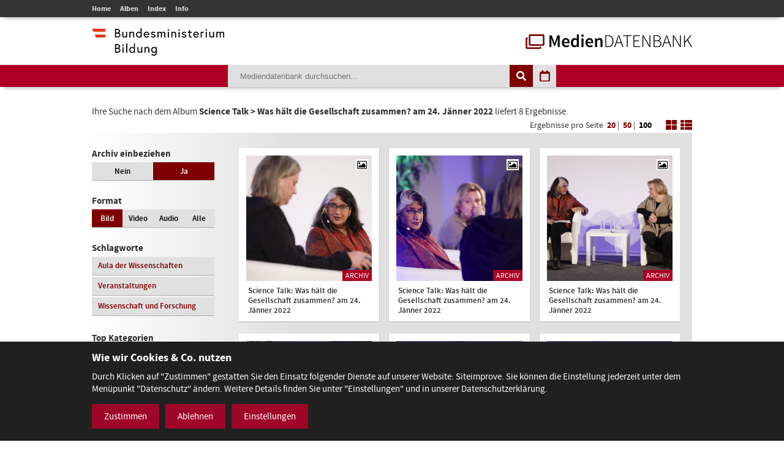

--- FILE ---
content_type: text/html; charset=utf-8
request_url: https://mdb.bmbwf.gv.at/suche/?mode=album&album_id=548&selection=all&format=image&view=tiles&page=1&items_per_page=100
body_size: 6927
content:
<!DOCTYPE html>
<html lang="de">
<head>
	<meta charset="utf-8" />
	<title>Suche - Mediendatenbank des BMB</title>
    <meta http-equiv="X-UA-Compatible" content="IE=edge">
	<meta name="description" content="" />
	<meta name="robots" content="index, follow, noarchive" />
	<meta name="viewport" content="width=device-width, initial-scale=1.0">
	<link rel="stylesheet" href="/resources/css/library.1568822510.css" type="text/css" media="all" />
	<link rel="stylesheet" href="/resources/css/default.1756550143.css" type="text/css" media="all" />
	<script src="/resources/js/library.1569357937.js"></script>
	<script src="/resources/js/init.1687443403.js"></script>
	<link rel="shortcut icon" type="image/x-icon" href="/resources/favicons/favicon.ico" />
	<link rel="canonical" href="https://mdb.bmbwf.gv.at/suche/" />
	<link rel="alternate" hreflang="de" href="https://mdb.bmbwf.gv.at/suche/" />
	<meta name="js-sliderPause" content="4000" />
	<meta name="js-sliderSpeed" content="750" />
	<meta name="js-openExternalLinksInNewWindow" content="0" />
	<meta name="js-openPDFLinksInNewWindow" content="0" />
</head>

<body>

<header id="header">
	<div id="topbar">
		<div class="container">
			<div id="mainmenu">
				<ul role="navigation" aria-label="Kopfzeile Navigation"><li><a href="/">Home</a></li><li><a href="/alben/">Alben</a></li><li><a href="/index/">Index</a></li><li><a href="/info/">Info</a></li></ul>			</div>
					</div>
	</div>
	<div id="logos">
		<div class="container">
			<div id="bmb-logo">
				<a aria-label="zur Website des Bundesministeriums" href="https://www.bmb.gv.at/"><img src="/media/logo_bmb_web.png" alt="Logo Bundesministerium" /></a>
			</div>
			<div id="bdb-logo">
				<a aria-label="zur Startseite" href="/"><img src="/resources/images/logo_mdb.png" alt="Logo Mediendatenbank" /></a>
			</div>
		</div>
	</div>
	<div id="searchbar">
		<div class="container">
			<div id="search">
				<form action="/suche/" method="get">
					<input type="hidden" name="mode" value="search" />
<input type="hidden" name="tag_id" value="0" />
<input type="hidden" name="selection" value="all" />
<input type="hidden" name="format" value="image" />
<input type="hidden" name="view" value="tiles" />
<input type="hidden" name="page" value="1" />
<input type="hidden" name="items_per_page" value="100" />
<input type="hidden" name="year" value="2026" />
<input type="hidden" name="month" value="1" />
					<div id="search-elements"><input aria-label="Suchebegriff" id="search-input" type="text" name="search_term" value="" placeholder="Mediendatenbank durchsuchen..." /><input id="search-button" aria-label="Suche auslösen" type="submit" value="" /><input aria-label="Filtermöglichkeiten anzeigen" id="filter-button" class="js-filter-button" type="button" value="" /><input aria-label="Kalendar anzeigen" id="calendar-button" class="js-calendar-button" type="button" value="" /></div>
					<div id="calendar" data-search-url="/suche/?mode=calendar&amp;year=2026&amp;month=1&amp;selection=all&amp;format=image&amp;view=tiles&amp;page=1&amp;items_per_page=100"><div class="spinner"><i class="fa fa-spinner fa-spin fa-3x fa-fw" aria-hidden="true"></i></div><div class="calendar-content"><div class="calendar-header"><a aria-label="Jahr zurück" class="year-button year-down-button js-year-down-button" href="#"><i class="fa fa-arrow-left fa-fw"></i></a><span class="current-year js-current-year">2026</span><a aria-label="Jahr vor" class="year-button year-up-button js-year-up-button" href="#"><i class="fa fa-arrow-right fa-fw"></i></a></div><div class="grid"><div class="row"><div class="col is-3"><a class="link-month link-month-1" href="#"><div class="month month-1">Jänner</div></a></div><div class="col is-3"><a class="link-month link-month-2" href="#"><div class="month month-2">Februar</div></a></div><div class="col is-3"><a class="link-month link-month-3" href="#"><div class="month month-3">März</div></a></div><div class="col is-3"><a class="link-month link-month-4" href="#"><div class="month month-4">April</div></a></div></div><div class="row"><div class="col is-3"><a class="link-month link-month-5" href="#"><div class="month month-5">Mai</div></a></div><div class="col is-3"><a class="link-month link-month-6" href="#"><div class="month month-6">Juni</div></a></div><div class="col is-3"><a class="link-month link-month-7" href="#"><div class="month month-7">Juli</div></a></div><div class="col is-3"><a class="link-month link-month-8" href="#"><div class="month month-8">August</div></a></div></div><div class="row"><div class="col is-3"><a class="link-month link-month-9" href="#"><div class="month month-9">September</div></a></div><div class="col is-3"><a class="link-month link-month-10" href="#"><div class="month month-10">Oktober</div></a></div><div class="col is-3"><a class="link-month link-month-11" href="#"><div class="month month-11">November</div></a></div><div class="col is-3"><a class="link-month link-month-12" href="#"><div class="month month-12">Dezember</div></a></div></div></div></div></div>				</form>
			</div>
		</div>
	</div>
</header>
<div id="filter"></div>

<h1 class="hide">Mediendatenbank Suche</h1>

<div id="disclaimer" class="mfp-hide">
	<h2>Nutzungsbedingungen</h2>

	<p>Mit dem Download von Medien aus der BMB-Mediendatenbank werden die Nutzungsbedingungen zur Kenntnis genommen. Die Bilder, Videos und Audio-Dateien dürfen ausschließlich für private Zwecke verwendet werden. Für eine Weiterveröffentlichung bzw. kommerzielle Nutzung müssen die Nutzungsrechte direkt mit dem Fotografen, der Fotografin, dem Produzenten des Videos, der Audiodatei verhandelt werden.</p>

	<div id="disclaimer-text-box">
		<p>Die Mediendatenbank des BMB enthält Medien, deren Nutzungsrechte dem Bund zustehen. Ausgenommen hiervon sind Medien, bei denen ein entsprechender Hinweis angebracht ist. Die Medien, deren Rechte dem Bund zustehen, stehen unter den Nutzungsbedingungen kostenfrei zum Download zur Verfügung. Eine Registrierung der Nutzerin/des Nutzers ist nicht erforderlich. Mit dem Download akzeptiert die Nutzerin/der Nutzer die Nutzungsbedingungen dieser Medien. Das gesamte in der Datenbank enthaltene Medienmaterial ist nach dem Urheberrechtsgesetz geschützt.</p>

<p>Wird Medienmaterial heruntergeladen, an dem die Rechte nicht dem Bund zustehen, so ist vor dem Download über einen Link die Werknutzungsbewilligung des jeweiligen Produzenten einzuholen und mit ihm eine Vereinbarung über die Vergütung für die Nutzung des Bildmaterials zu treffen.</p>

<p>Soweit nicht ohnehin das Recht auf freie Werknutzung, insbesondere gemäß § 42 UrhG besteht, erteilt der Bund die</p>

<ul>
	<li>nicht übertragbare,</li>
	<li>nicht ausschließliche,</li>
	<li>zeitlich und räumlich unbeschränkte</li>
</ul>

<p>Bewilligung das Medienmaterial der Mediendatenbank, an welchem dem Bund die Rechte zustehen, kostenfrei</p>

<ul>
	<li>zu nicht kommerziellen Zwecken,</li>
	<li>zu redaktionellen Zwecken von Medien und</li>
	<li>zu Zwecken im Bereich der politischen Bildung</li>
</ul>

<p>zu vervielfältigen, zu verbreiten, zu senden, öffentlich vorzuführen oder im Internet zur Verfügung zu stellen.Eine darüber hinausgehende Nutzung, insbesondere für Werbezwecke, ist nicht zulässig.</p>

<p>Bei Veröffentlichung des Foto- Video- oder Audiomaterials muss das abgebildete Sujet dem jeweiligen Fotografin/Fotografen bzw. dem Produzenten des Videos, der Audio-Datei zugeordnet werden können.</p>

<p>Bei Nutzung der Bilder, Videos und Audio-Dateien des Medienservices ist eine Bearbeitung ohne vorherige schriftliche Genehmigung durch das BM:BWF nicht gestattet. Davon ausgenommen sind Größenveränderungen, geringfügige Farbkorrekturen und geringfügige Ausschnittsveränderungen. Heruntergeladene Medien dürfen auch nicht in einem sinnentstellenden Zusammenhang benutzt werden. Es sind die Bestimmungen des Urheberrechtes, insbesondere die Bildnisschutzes (§78 UrhG) einzuhalten. Jedenfalls unzulässig ist die Verwendung des Bild- Video- oder Audiomaterials, die zu einer Herabwürdigung abgebildeter Personen oder des Ansehens der Republik Österreich führen.</p>

<p>Ein Verstoß gegen die Nutzungsbedingungen bewirkt das sofortige Erlöschen der erteilten Werknutzungsbewilligung. Nach einer unberechtigten Nutzung eines Mediums ist auch ein neuerlicher Erwerb einer Nutzungsbewilligung für dieses Medium ausgeschlossen.</p>

<p>Die Haftung und Gewährleistung des BMB beschränkt sich auf das Bestehen der erteilten Werknutzungsbewilligung und vorsätzlichem oder grob fahrlässigem Verschulden. Eine darüber hinausgehende Haftung und Gewährleistung ist ausgeschlossen. Die Rechtsfolgen einer aus der Nutzung des Bildmaterials entstehenden Urheberrechtsverletzung richten sich nach dem geltenden Urheberrechtsgesetz. Das BMB haftet nicht für Schäden, die dem Nutzer aus dem Erlöschen der Werknutzungsbewilligung entstehen.</p>

<p>Gerichtsstand für allfällige Streitigkeiten aus der Nutzung der Mediendatenbank ist Wien. Die Nutzung unterliegt österreichischem Recht.</p>
	</div>

	<label><input type="checkbox" id="disclaimer-checkbox" class="js-disclaimer-checkbox" /> Ich bestätige die Nutzungsbedingungen</label>

	<div class="center"><a class="media-download button js-disclaimer-download-button" href="#" id="disclaimer-download-url" data-check-alert-msg="Bitte bestätigen Sie die Nutzungsbedingungen."><span class="download-icon"></span>Download</a></div>
</div>

<div id="request-form" class="rexx-form mfp-hide" data-current-media-id="0">
	<h2>Anfrage</h2>

	<div class="request-form-body">
		<p>Bitte geben Sie für dieses Medium Ihren Namen, Email-Adresse und den Verwendungszweck an. Wir schicken Ihnen dann die Datei per E-Mail zu.</p>

		<div class="validate-messages">
			<p><strong>Achtung:</strong> <span class="js-error-msg"></span></p>
			<ul>
				<li class="field-hint name-field-hint">Bitten geben Sie Ihren Namen an.</li>
				<li class="field-hint email-field-hint">Bitten geben Sie eine korrekte E-Mail Adresse an.</li>
				<li class="field-hint message-field-hint">Bitten geben Sie den Verwendungszweck an.</li>
				<li class="field-hint robotron-field-hint">Bitte lassen Sie das letzte Feld leer!</li>
			</ul>
		</div>

		<div class="control textfield">
			<label for="name">Name <span class="required">*</span></label>
			<input class="js-request-name" type="text" id="name" name="name" value="" placeholder="Name*" />
		</div>

		<div class="control textfield">
			<label for="email">E-Mail <span class="required">*</span></label>
			<input class="js-request-email" type="text" id="email" name="email" value="" placeholder="E-Mail*" />
		</div>

		<div class="control textarea">
			<label for="message">Verwendungszweck <span class="required">*</span></label>
			<textarea class="js-request-message" id="message" name="message" placeholder="Verwendungszweck*"></textarea>
		</div>

		<div class="control textfield robotron">
		    <label for="robotron">Bitte dieses Feld leer lassen! <span class="required">*</span></label>
		    <input class="js-request-robotron" type="text" id="robotron" name="robotron" value="" placeholder="Bitte dieses Feld leer lassen!*" />
		</div>

		<p class="required-msg"><span class="required">*</span> Pflichtfelder</p>

		<div class="control submit-button">
			<a class="button js-request-submit-button" name="submit" type="button" value="submit"><div class="request-form-spinner"><i class="fa fa-spinner fa-spin fa-3x fa-fw" aria-hidden="true"></i></div> Anfragen</a>
		</div>
	</div>

	<div class="success-message">
		<p><i class="fa fa-check" aria-hidden="true"></i> Vielen Dank! Ihre Anfrage wurde weitergeleitet.</p>
		<p><a href="#" class="button js-request-form-close">Schließen</a></p>
	</div>
</div>

<div class="container" id="functions">
	<div id="function-description">
		Ihre Suche nach dem Album <strong>Science Talk &gt; Was hält die Gesellschaft zusammen? am 24. Jänner 2022</strong> liefert 8 Ergebnisse.	</div>
	<div id="search-nav-functions">
		<div id="pagination-settings">
			Ergebnisse pro Seite <a class="" href="/suche/?mode=album&amp;album_id=548&amp;selection=all&amp;format=image&amp;view=tiles&amp;page=1&amp;items_per_page=20">20</a> | <a class="" href="/suche/?mode=album&amp;album_id=548&amp;selection=all&amp;format=image&amp;view=tiles&amp;page=1&amp;items_per_page=50">50</a> | <a class="active" href="/suche/?mode=album&amp;album_id=548&amp;selection=all&amp;format=image&amp;view=tiles&amp;page=1&amp;items_per_page=100">100</a>
		</div>
		<a href="/suche/?mode=album&amp;album_id=548&amp;selection=all&amp;format=image&amp;view=tiles&amp;page=1&amp;items_per_page=100"><img src="/resources/images/icon_tiles.png" alt="Icon Spalten" /></a>
		<a href="/suche/?mode=album&amp;album_id=548&amp;selection=all&amp;format=image&amp;view=list&amp;page=1&amp;items_per_page=100"><img src="/resources/images/icon_list.png" alt="Icon Liste" /></a>
	</div>
</div>
<div class="container" id="content-sidebar">
    <aside id="sidebar">
		<div id="selection" class="sidebar-box"><h2>Archiv einbeziehen</h2><div class="grid"><div class="row"><div class="col is-6 "><a href="/suche/?mode=album&amp;album_id=548&amp;selection=current&amp;format=image&amp;view=tiles&amp;page=1&amp;items_per_page=100">Nein</a></div><div class="col is-6 current"><a href="/suche/?mode=album&amp;album_id=548&amp;selection=all&amp;format=image&amp;view=tiles&amp;page=1&amp;items_per_page=100">Ja</a></div></div></div></div>
		<div id="format" class="sidebar-box">
			<h2>Format</h2>
			<div class="grid">
				<div class="row">
					<div class="col is-3 current">
						<a href="/suche/?mode=album&amp;album_id=548&amp;selection=all&amp;format=image&amp;view=tiles&amp;page=1&amp;items_per_page=100">Bild</a>
					</div>
					<div class="col is-3 ">
						<a href="/suche/?mode=album&amp;album_id=548&amp;selection=all&amp;format=video&amp;view=tiles&amp;page=1&amp;items_per_page=100">Video</a>
					</div>
					<div class="col is-3 ">
						<a href="/suche/?mode=album&amp;album_id=548&amp;selection=all&amp;format=audio&amp;view=tiles&amp;page=1&amp;items_per_page=100">Audio</a>
					</div>
					<div class="col is-3 ">
						<a href="/suche/?mode=album&amp;album_id=548&amp;selection=all&amp;format=all&amp;view=tiles&amp;page=1&amp;items_per_page=100">Alle</a>
					</div>
				</div>
			</div>
		</div>

					<div id="tags" class="sidebar-box">
				<h2>Schlagworte</h2>
				<div class="grid">
					<div class="row">
						<div class="col is-12"><a href="/suche/?mode=tag&amp;tag_id=905&amp;selection=all&amp;format=image&amp;view=tiles&amp;page=1&amp;items_per_page=100">Aula der Wissenschaften</a></div><div class="col is-12"><a href="/suche/?mode=tag&amp;tag_id=981&amp;selection=all&amp;format=image&amp;view=tiles&amp;page=1&amp;items_per_page=100">Veranstaltungen</a></div><div class="col is-12"><a href="/suche/?mode=tag&amp;tag_id=954&amp;selection=all&amp;format=image&amp;view=tiles&amp;page=1&amp;items_per_page=100">Wissenschaft und Forschung</a></div>					</div>
				</div>
			</div>
				
		<h2>Top Kategorien</h2><div id="top-categories" class="sidebar-box"><ol><li><a href="/suche/?mode=category&amp;category_id=16&amp;selection=all&amp;format=image&amp;view=tiles&amp;page=1&amp;items_per_page=100">Veranstaltungen</a></li><li><a href="/suche/?mode=category&amp;category_id=1&amp;selection=all&amp;format=image&amp;view=tiles&amp;page=1&amp;items_per_page=100">Bildung -  Schulen</a></li><li><a href="/suche/?mode=category&amp;category_id=17&amp;selection=all&amp;format=image&amp;view=tiles&amp;page=1&amp;items_per_page=100">Wissenschaft und Forschung</a></li><li><a href="/suche/?mode=category&amp;category_id=9&amp;selection=all&amp;format=image&amp;view=tiles&amp;page=1&amp;items_per_page=100">Ministerium</a></li><li><a href="/suche/?mode=category&amp;category_id=11&amp;selection=all&amp;format=image&amp;view=tiles&amp;page=1&amp;items_per_page=100">Preisverleihungen</a></li><li><a href="/suche/?mode=category&amp;category_id=8&amp;selection=all&amp;format=image&amp;view=tiles&amp;page=1&amp;items_per_page=100">Minister/ MInisterin</a></li><li><a href="/suche/?mode=category&amp;category_id=2&amp;selection=all&amp;format=image&amp;view=tiles&amp;page=1&amp;items_per_page=100">Ehrung</a></li><li><a href="/suche/?mode=category&amp;category_id=4&amp;selection=all&amp;format=image&amp;view=tiles&amp;page=1&amp;items_per_page=100">Frauen und Gleichbehandlung</a></li><li><a href="/suche/?mode=category&amp;category_id=18&amp;selection=all&amp;format=image&amp;view=tiles&amp;page=1&amp;items_per_page=100">Science Talk</a></li><li><a href="/suche/?mode=category&amp;category_id=12&amp;selection=all&amp;format=image&amp;view=tiles&amp;page=1&amp;items_per_page=100">Pressekonferenz</a></li><li><a href="/suche/?mode=category&amp;category_id=5&amp;selection=all&amp;format=image&amp;view=tiles&amp;page=1&amp;items_per_page=100">Kultur</a></li><li><a href="/suche/?mode=category&amp;category_id=7&amp;selection=all&amp;format=image&amp;view=tiles&amp;page=1&amp;items_per_page=100">Kunst</a></li></ol><p class="align-left"><a href="/index/">Alle Kategorien</a></p></div>    </aside>
	<article id="content">
		<div class="album-gallery tiles-view">
			<div class="grid"><div class="row"><div class="col is-4"><a aria-label="Science Talk: Was hält die Gesellschaft zusammen? am 24. Jänner 2022 - Bild Nr. 10227 öffnen" class="js-open-media-details" data-media-id="10227" href="#"><div class="album-gallery-item media-online"><div class="image-container"><div class="icon icon-image"><i class="fa fa-picture-o"></i></div><div class="archive-badge">Archiv</div><img src="/mediatypes/bmbmedia/media_10227.jpg" alt="Science Talk: Was hält die Gesellschaft zusammen? am 24. Jänner 2022 - Bild Nr. 10227" /></div><div class="album-caption">Science Talk: Was hält die Gesellschaft zusammen? am 24. Jänner 2022</div></div></a><div class="media-details media-details-box media-id-10227"><div class="media-details-close js-media-details-close"></div><div class="left"><a title="Science Talk: Was hält die Gesellschaft zusammen? am 24. Jänner 2022" class="lightbox" href="/mediatypes/bmbmedia_full/media_10227.jpg"><img src="/mediatypes/bmbmedia_box/media_10227.jpg" aria-label="Science Talk: Was hält die Gesellschaft zusammen? am 24. Jänner 2022 - Bild Nr. 10227" alt="Science Talk: Was hält die Gesellschaft zusammen? am 24. Jänner 2022 - Bild Nr. 10227" /></a><div class="center"><a href="#" data-download-file="/bmbdownload/media_10227.jpg" class="media-download button js-media-download-button"><span class="download-icon"></span>Download</a></div></div><div class="right"><h2>Science Talk: Was hält die Gesellschaft zusammen? am 24. Jänner 2022</h2><div class="description"><p class="exposure-place">Aula der Wissenschaften, 1010 Wien, 24.01.2022</p><p>Podiumsdiskussion mit<br />
<strong>Univ.-Prof. Dr. Tobias Greitemeyer,</strong><br />
Sozialpsychologe, Universität Innsbruck<br />
<strong>Assoz.-Prof. MMag. Dr. Regina Polak, MAS,</strong><br />
Theologin, Universität Wien<br />
<strong>Prof. Dr. Shalini Randeria,</strong><br />
Präsidentin und Rektorin der Central European University (CEU)</p>

<p><strong>Moderation: Dr. Christian Zillner,</strong><br />
Falter/Heureka</p><h3>Bild:</h3><p>Hans Hofer/BKA</p><h3>Schlagworte:</h3><p><a href="/suche/?mode=tag&amp;tag_id=905&amp;selection=all&amp;format=image&amp;view=tiles&amp;page=1&amp;items_per_page=100">Aula der Wissenschaften</a>, <a href="/suche/?mode=tag&amp;tag_id=981&amp;selection=all&amp;format=image&amp;view=tiles&amp;page=1&amp;items_per_page=100">Veranstaltungen</a>, <a href="/suche/?mode=tag&amp;tag_id=954&amp;selection=all&amp;format=image&amp;view=tiles&amp;page=1&amp;items_per_page=100">Wissenschaft und Forschung</a></p></div></div></div></div><div class="col is-4"><a aria-label="Science Talk: Was hält die Gesellschaft zusammen? am 24. Jänner 2022 - Bild Nr. 10228 öffnen" class="js-open-media-details" data-media-id="10228" href="#"><div class="album-gallery-item media-online"><div class="image-container"><div class="icon icon-image"><i class="fa fa-picture-o"></i></div><div class="archive-badge">Archiv</div><img src="/mediatypes/bmbmedia/media_10228.jpg" alt="Science Talk: Was hält die Gesellschaft zusammen? am 24. Jänner 2022 - Bild Nr. 10228" /></div><div class="album-caption">Science Talk: Was hält die Gesellschaft zusammen? am 24. Jänner 2022</div></div></a><div class="media-details media-details-box media-id-10228"><div class="media-details-close js-media-details-close"></div><div class="left"><a title="Science Talk: Was hält die Gesellschaft zusammen? am 24. Jänner 2022" class="lightbox" href="/mediatypes/bmbmedia_full/media_10228.jpg"><img src="/mediatypes/bmbmedia_box/media_10228.jpg" aria-label="Science Talk: Was hält die Gesellschaft zusammen? am 24. Jänner 2022 - Bild Nr. 10228" alt="Science Talk: Was hält die Gesellschaft zusammen? am 24. Jänner 2022 - Bild Nr. 10228" /></a><div class="center"><a href="#" data-download-file="/bmbdownload/media_10228.jpg" class="media-download button js-media-download-button"><span class="download-icon"></span>Download</a></div></div><div class="right"><h2>Science Talk: Was hält die Gesellschaft zusammen? am 24. Jänner 2022</h2><div class="description"><p class="exposure-place">Aula der Wissenschaften, 1010 Wien, 25.01.2022</p><p>Podiumsdiskussion mit<br />
<strong>Univ.-Prof. Dr. Tobias Greitemeyer,</strong><br />
Sozialpsychologe, Universität Innsbruck<br />
<strong>Assoz.-Prof. MMag. Dr. Regina Polak, MAS,</strong><br />
Theologin, Universität Wien<br />
<strong>Prof. Dr. Shalini Randeria,</strong><br />
Präsidentin und Rektorin der Central European University (CEU)</p>

<p><strong>Moderation: Dr. Christian Zillner,</strong><br />
Falter/Heureka</p><h3>Bild:</h3><p>Hans Hofer/BKA</p><h3>Schlagworte:</h3><p><a href="/suche/?mode=tag&amp;tag_id=905&amp;selection=all&amp;format=image&amp;view=tiles&amp;page=1&amp;items_per_page=100">Aula der Wissenschaften</a>, <a href="/suche/?mode=tag&amp;tag_id=981&amp;selection=all&amp;format=image&amp;view=tiles&amp;page=1&amp;items_per_page=100">Veranstaltungen</a>, <a href="/suche/?mode=tag&amp;tag_id=954&amp;selection=all&amp;format=image&amp;view=tiles&amp;page=1&amp;items_per_page=100">Wissenschaft und Forschung</a></p></div></div></div></div><div class="col is-4"><a aria-label="Science Talk: Was hält die Gesellschaft zusammen? am 24. Jänner 2022 - Bild Nr. 10229 öffnen" class="js-open-media-details" data-media-id="10229" href="#"><div class="album-gallery-item media-online"><div class="image-container"><div class="icon icon-image"><i class="fa fa-picture-o"></i></div><div class="archive-badge">Archiv</div><img src="/mediatypes/bmbmedia/media_10229.jpg" alt="Science Talk: Was hält die Gesellschaft zusammen? am 24. Jänner 2022 - Bild Nr. 10229" /></div><div class="album-caption">Science Talk: Was hält die Gesellschaft zusammen? am 24. Jänner 2022</div></div></a><div class="media-details media-details-box media-id-10229"><div class="media-details-close js-media-details-close"></div><div class="left"><a title="Science Talk: Was hält die Gesellschaft zusammen? am 24. Jänner 2022" class="lightbox" href="/mediatypes/bmbmedia_full/media_10229.jpg"><img src="/mediatypes/bmbmedia_box/media_10229.jpg" aria-label="Science Talk: Was hält die Gesellschaft zusammen? am 24. Jänner 2022 - Bild Nr. 10229" alt="Science Talk: Was hält die Gesellschaft zusammen? am 24. Jänner 2022 - Bild Nr. 10229" /></a><div class="center"><a href="#" data-download-file="/bmbdownload/media_10229.jpg" class="media-download button js-media-download-button"><span class="download-icon"></span>Download</a></div></div><div class="right"><h2>Science Talk: Was hält die Gesellschaft zusammen? am 24. Jänner 2022</h2><div class="description"><p class="exposure-place">Aula der Wissenschaften, 1010 Wien, 25.01.2022</p><p>Podiumsdiskussion mit<br />
<strong>Univ.-Prof. Dr. Tobias Greitemeyer,</strong><br />
Sozialpsychologe, Universität Innsbruck<br />
<strong>Assoz.-Prof. MMag. Dr. Regina Polak, MAS,</strong><br />
Theologin, Universität Wien<br />
<strong>Prof. Dr. Shalini Randeria,</strong><br />
Präsidentin und Rektorin der Central European University (CEU)</p>

<p><strong>Moderation: Dr. Christian Zillner,</strong><br />
Falter/Heureka</p><h3>Bild:</h3><p>Hans Hofer/BKA</p><h3>Schlagworte:</h3><p><a href="/suche/?mode=tag&amp;tag_id=905&amp;selection=all&amp;format=image&amp;view=tiles&amp;page=1&amp;items_per_page=100">Aula der Wissenschaften</a>, <a href="/suche/?mode=tag&amp;tag_id=981&amp;selection=all&amp;format=image&amp;view=tiles&amp;page=1&amp;items_per_page=100">Veranstaltungen</a>, <a href="/suche/?mode=tag&amp;tag_id=954&amp;selection=all&amp;format=image&amp;view=tiles&amp;page=1&amp;items_per_page=100">Wissenschaft und Forschung</a></p></div></div></div></div></div><div class="row"><div class="col is-4"><a aria-label="Science Talk: Was hält die Gesellschaft zusammen? am 24. Jänner 2022 - Bild Nr. 10230 öffnen" class="js-open-media-details" data-media-id="10230" href="#"><div class="album-gallery-item media-online"><div class="image-container"><div class="icon icon-image"><i class="fa fa-picture-o"></i></div><div class="archive-badge">Archiv</div><img src="/mediatypes/bmbmedia/media_10230.jpg" alt="Science Talk: Was hält die Gesellschaft zusammen? am 24. Jänner 2022 - Bild Nr. 10230" /></div><div class="album-caption">Science Talk: Was hält die Gesellschaft zusammen? am 24. Jänner 2022</div></div></a><div class="media-details media-details-box media-id-10230"><div class="media-details-close js-media-details-close"></div><div class="left"><a title="Science Talk: Was hält die Gesellschaft zusammen? am 24. Jänner 2022" class="lightbox" href="/mediatypes/bmbmedia_full/media_10230.jpg"><img src="/mediatypes/bmbmedia_box/media_10230.jpg" aria-label="Science Talk: Was hält die Gesellschaft zusammen? am 24. Jänner 2022 - Bild Nr. 10230" alt="Science Talk: Was hält die Gesellschaft zusammen? am 24. Jänner 2022 - Bild Nr. 10230" /></a><div class="center"><a href="#" data-download-file="/bmbdownload/media_10230.jpg" class="media-download button js-media-download-button"><span class="download-icon"></span>Download</a></div></div><div class="right"><h2>Science Talk: Was hält die Gesellschaft zusammen? am 24. Jänner 2022</h2><div class="description"><p class="exposure-place">Aula der Wissenschaften, 1010 Wien, 25.01.2022</p><p>Podiumsdiskussion mit<br />
<strong>Univ.-Prof. Dr. Tobias Greitemeyer,</strong><br />
Sozialpsychologe, Universität Innsbruck<br />
<strong>Assoz.-Prof. MMag. Dr. Regina Polak, MAS,</strong><br />
Theologin, Universität Wien<br />
<strong>Prof. Dr. Shalini Randeria,</strong><br />
Präsidentin und Rektorin der Central European University (CEU)</p>

<p><strong>Moderation: Dr. Christian Zillner,</strong><br />
Falter/Heureka</p><h3>Bild:</h3><p>Hans Hofer/BKA</p><h3>Schlagworte:</h3><p><a href="/suche/?mode=tag&amp;tag_id=905&amp;selection=all&amp;format=image&amp;view=tiles&amp;page=1&amp;items_per_page=100">Aula der Wissenschaften</a>, <a href="/suche/?mode=tag&amp;tag_id=981&amp;selection=all&amp;format=image&amp;view=tiles&amp;page=1&amp;items_per_page=100">Veranstaltungen</a>, <a href="/suche/?mode=tag&amp;tag_id=954&amp;selection=all&amp;format=image&amp;view=tiles&amp;page=1&amp;items_per_page=100">Wissenschaft und Forschung</a></p></div></div></div></div><div class="col is-4"><a aria-label="Science Talk: Was hält die Gesellschaft zusammen? am 24. Jänner 2022 - Bild Nr. 10231 öffnen" class="js-open-media-details" data-media-id="10231" href="#"><div class="album-gallery-item media-online"><div class="image-container"><div class="icon icon-image"><i class="fa fa-picture-o"></i></div><div class="archive-badge">Archiv</div><img src="/mediatypes/bmbmedia/media_10231.jpg" alt="Science Talk: Was hält die Gesellschaft zusammen? am 24. Jänner 2022 - Bild Nr. 10231" /></div><div class="album-caption">Science Talk: Was hält die Gesellschaft zusammen? am 24. Jänner 2022</div></div></a><div class="media-details media-details-box media-id-10231"><div class="media-details-close js-media-details-close"></div><div class="left"><a title="Science Talk: Was hält die Gesellschaft zusammen? am 24. Jänner 2022" class="lightbox" href="/mediatypes/bmbmedia_full/media_10231.jpg"><img src="/mediatypes/bmbmedia_box/media_10231.jpg" aria-label="Science Talk: Was hält die Gesellschaft zusammen? am 24. Jänner 2022 - Bild Nr. 10231" alt="Science Talk: Was hält die Gesellschaft zusammen? am 24. Jänner 2022 - Bild Nr. 10231" /></a><div class="center"><a href="#" data-download-file="/bmbdownload/media_10231.jpg" class="media-download button js-media-download-button"><span class="download-icon"></span>Download</a></div></div><div class="right"><h2>Science Talk: Was hält die Gesellschaft zusammen? am 24. Jänner 2022</h2><div class="description"><p class="exposure-place">Aula der Wissenschaften, 1010 Wien, 25.01.2022</p><p>Podiumsdiskussion mit<br />
<strong>Univ.-Prof. Dr. Tobias Greitemeyer,</strong><br />
Sozialpsychologe, Universität Innsbruck<br />
<strong>Assoz.-Prof. MMag. Dr. Regina Polak, MAS,</strong><br />
Theologin, Universität Wien<br />
<strong>Prof. Dr. Shalini Randeria,</strong><br />
Präsidentin und Rektorin der Central European University (CEU)</p>

<p><strong>Moderation: Dr. Christian Zillner,</strong><br />
Falter/Heureka</p><h3>Bild:</h3><p>Hans Hofer/BKA</p><h3>Schlagworte:</h3><p><a href="/suche/?mode=tag&amp;tag_id=905&amp;selection=all&amp;format=image&amp;view=tiles&amp;page=1&amp;items_per_page=100">Aula der Wissenschaften</a>, <a href="/suche/?mode=tag&amp;tag_id=981&amp;selection=all&amp;format=image&amp;view=tiles&amp;page=1&amp;items_per_page=100">Veranstaltungen</a>, <a href="/suche/?mode=tag&amp;tag_id=954&amp;selection=all&amp;format=image&amp;view=tiles&amp;page=1&amp;items_per_page=100">Wissenschaft und Forschung</a></p></div></div></div></div><div class="col is-4"><a aria-label="Science Talk: Was hält die Gesellschaft zusammen? am 24. Jänner 2022 - Bild Nr. 10232 öffnen" class="js-open-media-details" data-media-id="10232" href="#"><div class="album-gallery-item media-online"><div class="image-container"><div class="icon icon-image"><i class="fa fa-picture-o"></i></div><div class="archive-badge">Archiv</div><img src="/mediatypes/bmbmedia/media_10232.jpg" alt="Science Talk: Was hält die Gesellschaft zusammen? am 24. Jänner 2022 - Bild Nr. 10232" /></div><div class="album-caption">Science Talk: Was hält die Gesellschaft zusammen? am 24. Jänner 2022</div></div></a><div class="media-details media-details-box media-id-10232"><div class="media-details-close js-media-details-close"></div><div class="left"><a title="Science Talk: Was hält die Gesellschaft zusammen? am 24. Jänner 2022" class="lightbox" href="/mediatypes/bmbmedia_full/media_10232.jpg"><img src="/mediatypes/bmbmedia_box/media_10232.jpg" aria-label="Science Talk: Was hält die Gesellschaft zusammen? am 24. Jänner 2022 - Bild Nr. 10232" alt="Science Talk: Was hält die Gesellschaft zusammen? am 24. Jänner 2022 - Bild Nr. 10232" /></a><div class="center"><a href="#" data-download-file="/bmbdownload/media_10232.jpg" class="media-download button js-media-download-button"><span class="download-icon"></span>Download</a></div></div><div class="right"><h2>Science Talk: Was hält die Gesellschaft zusammen? am 24. Jänner 2022</h2><div class="description"><p class="exposure-place">Aula der Wissenschaften, 1010 Wien, 25.01.2022</p><p>Podiumsdiskussion mit<br />
<strong>Univ.-Prof. Dr. Tobias Greitemeyer,</strong><br />
Sozialpsychologe, Universität Innsbruck<br />
<strong>Assoz.-Prof. MMag. Dr. Regina Polak, MAS,</strong><br />
Theologin, Universität Wien<br />
<strong>Prof. Dr. Shalini Randeria,</strong><br />
Präsidentin und Rektorin der Central European University (CEU)</p>

<p><strong>Moderation: Dr. Christian Zillner,</strong><br />
Falter/Heureka</p><h3>Bild:</h3><p>Hans Hofer/BKA</p><h3>Schlagworte:</h3><p><a href="/suche/?mode=tag&amp;tag_id=905&amp;selection=all&amp;format=image&amp;view=tiles&amp;page=1&amp;items_per_page=100">Aula der Wissenschaften</a>, <a href="/suche/?mode=tag&amp;tag_id=981&amp;selection=all&amp;format=image&amp;view=tiles&amp;page=1&amp;items_per_page=100">Veranstaltungen</a>, <a href="/suche/?mode=tag&amp;tag_id=954&amp;selection=all&amp;format=image&amp;view=tiles&amp;page=1&amp;items_per_page=100">Wissenschaft und Forschung</a></p></div></div></div></div></div><div class="row"><div class="col is-4"><a aria-label="Science Talk: Was hält die Gesellschaft zusammen? am 24. Jänner 2022 - Bild Nr. 10233 öffnen" class="js-open-media-details" data-media-id="10233" href="#"><div class="album-gallery-item media-online"><div class="image-container"><div class="icon icon-image"><i class="fa fa-picture-o"></i></div><div class="archive-badge">Archiv</div><img src="/mediatypes/bmbmedia/media_10233.jpg" alt="Science Talk: Was hält die Gesellschaft zusammen? am 24. Jänner 2022 - Bild Nr. 10233" /></div><div class="album-caption">Science Talk: Was hält die Gesellschaft zusammen? am 24. Jänner 2022</div></div></a><div class="media-details media-details-box media-id-10233"><div class="media-details-close js-media-details-close"></div><div class="left"><a title="Science Talk: Was hält die Gesellschaft zusammen? am 24. Jänner 2022" class="lightbox" href="/mediatypes/bmbmedia_full/media_10233.jpg"><img src="/mediatypes/bmbmedia_box/media_10233.jpg" aria-label="Science Talk: Was hält die Gesellschaft zusammen? am 24. Jänner 2022 - Bild Nr. 10233" alt="Science Talk: Was hält die Gesellschaft zusammen? am 24. Jänner 2022 - Bild Nr. 10233" /></a><div class="center"><a href="#" data-download-file="/bmbdownload/media_10233.jpg" class="media-download button js-media-download-button"><span class="download-icon"></span>Download</a></div></div><div class="right"><h2>Science Talk: Was hält die Gesellschaft zusammen? am 24. Jänner 2022</h2><div class="description"><p class="exposure-place">Aula der Wissenschaften, 1010 Wien, 25.01.2022</p><p>Podiumsdiskussion mit<br />
<strong>Univ.-Prof. Dr. Tobias Greitemeyer,</strong><br />
Sozialpsychologe, Universität Innsbruck<br />
<strong>Assoz.-Prof. MMag. Dr. Regina Polak, MAS,</strong><br />
Theologin, Universität Wien<br />
<strong>Prof. Dr. Shalini Randeria,</strong><br />
Präsidentin und Rektorin der Central European University (CEU)</p>

<p><strong>Moderation: Dr. Christian Zillner,</strong><br />
Falter/Heureka</p><h3>Bild:</h3><p>Hans Hofer/BKA</p><h3>Schlagworte:</h3><p><a href="/suche/?mode=tag&amp;tag_id=905&amp;selection=all&amp;format=image&amp;view=tiles&amp;page=1&amp;items_per_page=100">Aula der Wissenschaften</a>, <a href="/suche/?mode=tag&amp;tag_id=981&amp;selection=all&amp;format=image&amp;view=tiles&amp;page=1&amp;items_per_page=100">Veranstaltungen</a>, <a href="/suche/?mode=tag&amp;tag_id=954&amp;selection=all&amp;format=image&amp;view=tiles&amp;page=1&amp;items_per_page=100">Wissenschaft und Forschung</a></p></div></div></div></div><div class="col is-4"><a aria-label="Science Talk: Was hält die Gesellschaft zusammen? am 24. Jänner 2022 - Bild Nr. 10234 öffnen" class="js-open-media-details" data-media-id="10234" href="#"><div class="album-gallery-item media-online"><div class="image-container"><div class="icon icon-image"><i class="fa fa-picture-o"></i></div><div class="archive-badge">Archiv</div><img src="/mediatypes/bmbmedia/media_10234.jpg" alt="Science Talk: Was hält die Gesellschaft zusammen? am 24. Jänner 2022 - Bild Nr. 10234" /></div><div class="album-caption">Science Talk: Was hält die Gesellschaft zusammen? am 24. Jänner 2022</div></div></a><div class="media-details media-details-box media-id-10234"><div class="media-details-close js-media-details-close"></div><div class="left"><a title="Science Talk: Was hält die Gesellschaft zusammen? am 24. Jänner 2022" class="lightbox" href="/mediatypes/bmbmedia_full/media_10234.jpg"><img src="/mediatypes/bmbmedia_box/media_10234.jpg" aria-label="Science Talk: Was hält die Gesellschaft zusammen? am 24. Jänner 2022 - Bild Nr. 10234" alt="Science Talk: Was hält die Gesellschaft zusammen? am 24. Jänner 2022 - Bild Nr. 10234" /></a><div class="center"><a href="#" data-download-file="/bmbdownload/media_10234.jpg" class="media-download button js-media-download-button"><span class="download-icon"></span>Download</a></div></div><div class="right"><h2>Science Talk: Was hält die Gesellschaft zusammen? am 24. Jänner 2022</h2><div class="description"><p class="exposure-place">Aula der Wissenschaften, 1010 Wien, 25.01.2022</p><p>Podiumsdiskussion mit<br />
<strong>Univ.-Prof. Dr. Tobias Greitemeyer,</strong><br />
Sozialpsychologe, Universität Innsbruck<br />
<strong>Assoz.-Prof. MMag. Dr. Regina Polak, MAS,</strong><br />
Theologin, Universität Wien<br />
<strong>Prof. Dr. Shalini Randeria,</strong><br />
Präsidentin und Rektorin der Central European University (CEU)</p>

<p><strong>Moderation: Dr. Christian Zillner,</strong><br />
Falter/Heureka</p><h3>Bild:</h3><p>Hans Hofer/BKA</p><h3>Schlagworte:</h3><p><a href="/suche/?mode=tag&amp;tag_id=905&amp;selection=all&amp;format=image&amp;view=tiles&amp;page=1&amp;items_per_page=100">Aula der Wissenschaften</a>, <a href="/suche/?mode=tag&amp;tag_id=981&amp;selection=all&amp;format=image&amp;view=tiles&amp;page=1&amp;items_per_page=100">Veranstaltungen</a>, <a href="/suche/?mode=tag&amp;tag_id=954&amp;selection=all&amp;format=image&amp;view=tiles&amp;page=1&amp;items_per_page=100">Wissenschaft und Forschung</a></p></div></div></div></div></div></div>			<div class="clearer"></div>

						<div class="pagination-container">
				<ul class="pagination" role="navigation" aria-label="Paginierung Navigation">
										
					
					<li class="prev disabled"><a aria-label="zurück blättern" href="#"><i class="fa fa-arrow-left fa-fw"></i></a></li>

					
										
					<li class="currentpage"><a aria-label="zu Seite 1 blättern" href="/suche/?mode=album&amp;album_id=548&amp;selection=all&amp;format=image&amp;view=tiles&amp;page=1&amp;items_per_page=100">1</a></li>

										
					
										
					
					<li class="next disabled"><a aria-label="vor blättern" href="#"><i class="fa fa-arrow-right fa-fw"></i></a></li>
				</ul>
			</div>
					</div>
	</article>
</div>
<footer id="footer">
	<div class="container">
		<p>Minoritenplatz 5, A-1010 Wien, T +43 (0)1 53120-0, <script>/* <![CDATA[ */document.write("<n uers=\"znvygb:erqnxgvba@ozo.ti.ng\">erqnxgvba@ozo.ti.ng</n>".replace(/[a-zA-Z]/g, function(c){return String.fromCharCode((c<="Z"?90:122)>=(c=c.charCodeAt(0)+13)?c:c-26);}));/* ]]> */</script></p>
<ul role="navigation" aria-label="Fußzeile Navigation"><li><a href="/impressum/">Impressum</a></li><li><a href="/datenschutz/">Datenschutz</a></li><li><a href="/barrierefreiheitserklaerung/">Barrierefreiheitserklärung</a></li></ul>	</div>
</footer>
<div id="consent-banner" class=""><div class="consent-banner-container"><h2>Wie wir Cookies & Co. nutzen</h2><div class="consent-banner-consent-msg"><p>Durch Klicken auf "Zustimmen" gestatten Sie den Einsatz folgender Dienste auf unserer Website: Siteimprove. Sie können die Einstellung jederzeit unter dem Menüpunkt "Datenschutz" ändern. Weitere Details finden Sie unter "Einstellungen" und in unserer Datenschutzerklärung.</p></div><div class="consent-banner-buttons"><div class="consent-banner-button consent-banner-button-accept js-consent-accept">Zustimmen</div><div class="consent-banner-button consent-banner-button-reject js-consent-reject">Ablehnen</div><div class="consent-banner-button consent-banner-button-config js-consent-config">Einstellungen</div></div></div></div><div id="consent-dialog" class="dialog mfp-hide" aria-hidden="true"><div role="dialog" aria-modal="true" aria-labelledby="consent-dialog-title"><div class="dialog-content"><div class="logo"><img src="/resources/images/logo_bmb_web.png" alt="BMB Logo"></div><h2>Cookie - Informationen und Einstellungen</h2><p>Einstellungen, die Sie hier vornehmen, werden auf Ihrem Endgerät gespeichert und sind beim nächsten Besuch unserer Website wieder aktiv. Sie können diese Einstellungen jederzeit unter dem Menüpunkt "Datenschutz" ändern.</p><hr><div id="consent-items" data-consent-items-cookie-name="allowed_consent_items"><div class="consent-item" data-consent-item-jsfile="https://siteimproveanalytics.com/js/siteanalyze_6036587.js" data-consent-item-id="1"><div class="left"><label class="switch"><input class="checkbox" type="checkbox"><span class="switch-slider"></span></label></div><div class="right"><h3>Siteimprove</h3><p>Die Website benutzt Siteimprove Analytics, einen Webanalysedienst, der von Siteimprove zur Verfügung gestellt wird, zur Web-Analyse. Die Analyse-Dienste verwenden Cookies, die eine statistische Analyse der Nutzung der Website ermöglichen. Dazu werden die Nutzungsinformationen gesendet. Siteimprove speichert und verarbeitet die Informationen, die durch die Cookies über die Website-Nutzung der Besucher erstellt wird, auf Servern in Dänemark.</p></div></div><hr></div><div class="consent-dialog-buttons"><div class="consent-dialog-button js-consent-apply">Übernehmen</div></div></div></div></div></body>
</html>